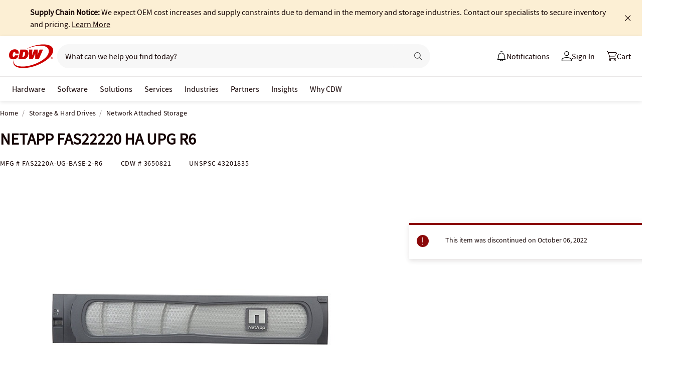

--- FILE ---
content_type: text/html; charset=utf-8
request_url: https://www.cdw.com/product/netapp-fas22220-ha-upg-r6/3650821
body_size: 8523
content:

<!DOCTYPE html>
<html lang="en">
<head>
    <meta content="text/html; charset=utf-8" http-equiv="Content-Type" />
    <meta name="viewport" content="width=device-width, initial-scale=1.0">
    <meta http-equiv="X-UA-Compatible" content="IE=edge">
<!-- SVG favicon - The most versatile modern solution -->
<link rel="icon" type="image/svg+xml" href="/assets/1.0/dist/images/cdw-logo-vector-512x512-favicon.svg">
<!-- Fallback PNG favicon for older browsers -->
<link rel="icon" type="image/png" sizes="32x32" href="/assets/1.0/dist/images/cdw-logo-32x32-favicon.png">
<!-- Apple Touch Icon - single size covers all modern iOS devices -->
<link rel="apple-touch-icon" href="/assets/1.0/dist/images/cdw-logo-180x180-favicon.png">

<meta name="msapplication-TileColor" content="#ffffff">

    <link rel="dns-prefetch" href="//webobjects2.cdw.com"/>
<link rel="dns-prefetch" href="//img.cdw.com"/>
<link rel="dns-prefetch" href="//nexus.ensighten.com"/>
<link rel="dns-prefetch" href="//media.richrelevance.com"/>
<link rel="dns-prefetch" href="//activate.cdw.com"/>
<link rel="dns-prefetch" href="//smetrics.cdw.com"/>
<link rel="dns-prefetch" href="//c.go-mpulse.net"/>
<link rel="dns-prefetch" href="//s.go-mpulse.net"/>
<link rel="dns-prefetch" href="//recs.richrelevance.com"/>

    <link rel="preconnect" href="//webobjects2.cdw.com"/>
<link rel="preconnect" href="//img.cdw.com"/>
<link rel="preconnect" href="//nexus.ensighten.com"/>
<link rel="preconnect" href="//media.richrelevance.com"/>
<link rel="preconnect" href="//activate.cdw.com"/>
<link rel="preconnect" href="//smetrics.cdw.com"/>
<link rel="preconnect" href="//c.go-mpulse.net"/>
<link rel="preconnect" href="//s.go-mpulse.net"/>
<link rel="preconnect" href="//recs.richrelevance.com"/>

    
    <title>NETAPP FAS22220 HA UPG R6 - FAS2220A-UG-BASE-2-R6 - Network Attached Storage - CDW.com</title>
    
    <meta name="robots" content="noindex,nofollow" />
<meta name="keywords" content="" />
<meta name="description" content=""/>
<meta property="og:image" content="https://webobjects2.cdw.com/is/image/CDW/3650821?$product_minithumb$" />
<meta property="og:title" content="NETAPP FAS22220 HA UPG R6 - FAS2220A-UG-BASE-2-R6 - Network Attached Storage - CDW.com" />
<meta property="og:description" content="Buy a NETAPP FAS22220 HA UPG R6 at CDW.com" />
<meta property="og:url" content="https://www.cdw.com/product/netapp-fas22220-ha-upg-r6/3650821" />
<meta property="og:site_name" content="CDW.com" />
<meta name="twitterhandle" content="CDWCorp" />

    <script type="text/javascript" src="https://www.cdw.com/resources/777948609e5cb6ee176565d873d32e8a25a82644ec486" async ></script><script>
// akam-sw.js install script version 1.3.6
"serviceWorker"in navigator&&"find"in[]&&function(){var e=new Promise(function(e){"complete"===document.readyState||!1?e():(window.addEventListener("load",function(){e()}),setTimeout(function(){"complete"!==document.readyState&&e()},1e4))}),n=window.akamServiceWorkerInvoked,r="1.3.6";if(n)aka3pmLog("akam-setup already invoked");else{window.akamServiceWorkerInvoked=!0,window.aka3pmLog=function(){window.akamServiceWorkerDebug&&console.log.apply(console,arguments)};function o(e){(window.BOOMR_mq=window.BOOMR_mq||[]).push(["addVar",{"sm.sw.s":e,"sm.sw.v":r}])}var i="/akam-sw.js",a=new Map;navigator.serviceWorker.addEventListener("message",function(e){var n,r,o=e.data;if(o.isAka3pm)if(o.command){var i=(n=o.command,(r=a.get(n))&&r.length>0?r.shift():null);i&&i(e.data.response)}else if(o.commandToClient)switch(o.commandToClient){case"enableDebug":window.akamServiceWorkerDebug||(window.akamServiceWorkerDebug=!0,aka3pmLog("Setup script debug enabled via service worker message"),v());break;case"boomerangMQ":o.payload&&(window.BOOMR_mq=window.BOOMR_mq||[]).push(o.payload)}aka3pmLog("akam-sw message: "+JSON.stringify(e.data))});var t=function(e){return new Promise(function(n){var r,o;r=e.command,o=n,a.has(r)||a.set(r,[]),a.get(r).push(o),navigator.serviceWorker.controller&&(e.isAka3pm=!0,navigator.serviceWorker.controller.postMessage(e))})},c=function(e){return t({command:"navTiming",navTiming:e})},s=null,m={},d=function(){var e=i;return s&&(e+="?othersw="+encodeURIComponent(s)),function(e,n){return new Promise(function(r,i){aka3pmLog("Registering service worker with URL: "+e),navigator.serviceWorker.register(e,n).then(function(e){aka3pmLog("ServiceWorker registration successful with scope: ",e.scope),r(e),o(1)}).catch(function(e){aka3pmLog("ServiceWorker registration failed: ",e),o(0),i(e)})})}(e,m)},g=navigator.serviceWorker.__proto__.register;if(navigator.serviceWorker.__proto__.register=function(n,r){return n.includes(i)?g.call(this,n,r):(aka3pmLog("Overriding registration of service worker for: "+n),s=new URL(n,window.location.href),m=r,navigator.serviceWorker.controller?new Promise(function(n,r){var o=navigator.serviceWorker.controller.scriptURL;if(o.includes(i)){var a=encodeURIComponent(s);o.includes(a)?(aka3pmLog("Cancelling registration as we already integrate other SW: "+s),navigator.serviceWorker.getRegistration().then(function(e){n(e)})):e.then(function(){aka3pmLog("Unregistering existing 3pm service worker"),navigator.serviceWorker.getRegistration().then(function(e){e.unregister().then(function(){return d()}).then(function(e){n(e)}).catch(function(e){r(e)})})})}else aka3pmLog("Cancelling registration as we already have akam-sw.js installed"),navigator.serviceWorker.getRegistration().then(function(e){n(e)})}):g.call(this,n,r))},navigator.serviceWorker.controller){var u=navigator.serviceWorker.controller.scriptURL;u.includes("/akam-sw.js")||u.includes("/akam-sw-preprod.js")||u.includes("/threepm-sw.js")||(aka3pmLog("Detected existing service worker. Removing and re-adding inside akam-sw.js"),s=new URL(u,window.location.href),e.then(function(){navigator.serviceWorker.getRegistration().then(function(e){m={scope:e.scope},e.unregister(),d()})}))}else e.then(function(){window.akamServiceWorkerPreprod&&(i="/akam-sw-preprod.js"),d()});if(window.performance){var w=window.performance.timing,l=w.responseEnd-w.responseStart;c(l)}e.then(function(){t({command:"pageLoad"})});var k=!1;function v(){window.akamServiceWorkerDebug&&!k&&(k=!0,aka3pmLog("Initializing debug functions at window scope"),window.aka3pmInjectSwPolicy=function(e){return t({command:"updatePolicy",policy:e})},window.aka3pmDisableInjectedPolicy=function(){return t({command:"disableInjectedPolicy"})},window.aka3pmDeleteInjectedPolicy=function(){return t({command:"deleteInjectedPolicy"})},window.aka3pmGetStateAsync=function(){return t({command:"getState"})},window.aka3pmDumpState=function(){aka3pmGetStateAsync().then(function(e){aka3pmLog(JSON.stringify(e,null,"\t"))})},window.aka3pmInjectTiming=function(e){return c(e)},window.aka3pmUpdatePolicyFromNetwork=function(){return t({command:"pullPolicyFromNetwork"})})}v()}}();</script>
<script>var cdwTagManagementData = {};window.cdwTagManagementData = {'page_design':'A','page_name':'NETAPP FAS22220 HA UPG R6','page_type':'PRODUCT_R12','page_url':'/product/netapp-fas22220-ha-upg-r6/3650821','product_category':'Storage & Hard Drives','product_id':'3650821','product_name':'NETAPP FAS22220 HA UPG R6','product_price':'0','product_sales_attr':'PRODUCT_R12','product_image':'https://webobjects2.cdw.com/is/image/CDW/3650821?$400x350$','voucher_code':'5','drop_ship_flag':'2','login_status':'False','product_stock_status':'Discontinued','product_type_code':'E','product_class_code':'SS','product_group_majorcode':'R12','product_age':'3964 days','site_name':'cdw','webclasscode_level1':'K','webclasscode_level1name':'Storage & Hard Drives','webclasscode_level2':'KD','webclasscode_level2name':'Network Attached Storage','extranet':'true','device_type':'desktop','product_brand_code':'NAP','product_brand_name':'NetApp','product_root_brand_name':'NetApp','product_offer_flag':'False','product_has_review':'True','total_review_count':'93','average_overall_rating':'4.6','is_bot':'true','strike_through_pricing':'False','product_family_builder':'no'};</script>
    
                <script src="//cdn.optimizely.com/public/220146585/s/cdw_product_page.js"></script>
                <script type="text/javascript">
                   window['optimizely'] = window['optimizely'] || [];
                   window.optimizely.push(['setDimensionValue', '2069240888', '1F378987N06']);
                </script>
    
    <link href="/header/1.30/dist/styles/a/globalheader.css" rel="stylesheet" type="text/css"/>
    
    <link href="/product/8.128/dist/styles/a/product.css" rel="stylesheet" type="text/css">
    <script>
        window.ensCustomEventProcessor = {
            create: function (e, n) {
                if (window.utag) {
                    window.utag_evt = JSON.parse(JSON.stringify(n));
                    window.evtData = n;
                    window.utag_evt.tealium_event = e;
                    window.utag.link(window.utag_evt);
                }

                return;
            }
        }

        Object.defineProperty(window, 'ensCustomEvent', {
            get() { return window.ensCustomEventProcessor; },
            set() { }
        });
    </script>
    
        <link rel="alternate" media="only screen and (max-width: 640px)" href="https://m.cdw.com/product/netapp-fas22220-ha-upg-r6/3650821" />
            
    <script type="text/javascript" async src="//tags.tiqcdn.com/utag/cdw/main/prod/utag.js"></script>
    
    

<script>(window.BOOMR_mq=window.BOOMR_mq||[]).push(["addVar",{"rua.upush":"false","rua.cpush":"true","rua.upre":"false","rua.cpre":"false","rua.uprl":"false","rua.cprl":"false","rua.cprf":"false","rua.trans":"SJ-ae2da02c-e6d1-4701-88c6-3bba9b77177e","rua.cook":"false","rua.ims":"false","rua.ufprl":"false","rua.cfprl":"false","rua.isuxp":"false","rua.texp":"norulematch","rua.ceh":"false","rua.ueh":"false","rua.ieh.st":"0"}]);</script>
                              <script>!function(a){var e="https://s.go-mpulse.net/boomerang/",t="addEventListener";if("False"=="True")a.BOOMR_config=a.BOOMR_config||{},a.BOOMR_config.PageParams=a.BOOMR_config.PageParams||{},a.BOOMR_config.PageParams.pci=!0,e="https://s2.go-mpulse.net/boomerang/";if(window.BOOMR_API_key="ACJHS-A47P9-6ACVK-6JVW4-CLEFX",function(){function n(e){a.BOOMR_onload=e&&e.timeStamp||(new Date).getTime()}if(!a.BOOMR||!a.BOOMR.version&&!a.BOOMR.snippetExecuted){a.BOOMR=a.BOOMR||{},a.BOOMR.snippetExecuted=!0;var i,_,o,r=document.createElement("iframe");if(a[t])a[t]("load",n,!1);else if(a.attachEvent)a.attachEvent("onload",n);r.src="javascript:void(0)",r.title="",r.role="presentation",(r.frameElement||r).style.cssText="width:0;height:0;border:0;display:none;",o=document.getElementsByTagName("script")[0],o.parentNode.insertBefore(r,o);try{_=r.contentWindow.document}catch(O){i=document.domain,r.src="javascript:var d=document.open();d.domain='"+i+"';void(0);",_=r.contentWindow.document}_.open()._l=function(){var a=this.createElement("script");if(i)this.domain=i;a.id="boomr-if-as",a.src=e+"ACJHS-A47P9-6ACVK-6JVW4-CLEFX",BOOMR_lstart=(new Date).getTime(),this.body.appendChild(a)},_.write("<bo"+'dy onload="document._l();">'),_.close()}}(),"".length>0)if(a&&"performance"in a&&a.performance&&"function"==typeof a.performance.setResourceTimingBufferSize)a.performance.setResourceTimingBufferSize();!function(){if(BOOMR=a.BOOMR||{},BOOMR.plugins=BOOMR.plugins||{},!BOOMR.plugins.AK){var e="true"=="true"?1:0,t="",n="gqhbk5axblfpm2lnls6a-f-af0b542a0-clientnsv4-s.akamaihd.net",i="false"=="true"?2:1,_={"ak.v":"39","ak.cp":"222114","ak.ai":parseInt("274329",10),"ak.ol":"0","ak.cr":8,"ak.ipv":4,"ak.proto":"h2","ak.rid":"363471a","ak.r":44093,"ak.a2":e,"ak.m":"a","ak.n":"essl","ak.bpcip":"52.14.21.0","ak.cport":55706,"ak.gh":"23.33.28.149","ak.quicv":"","ak.tlsv":"tls1.3","ak.0rtt":"","ak.0rtt.ed":"","ak.csrc":"-","ak.acc":"","ak.t":"1768774844","ak.ak":"hOBiQwZUYzCg5VSAfCLimQ==xbvozT19fxDV+y5SBFvnZR5MrL2l2u41smaFTZJoCizpgCQjpGfrQVuT+QeqUiHGt4Vo0hLAxdjFrp5zhDIVLpHP0Kiv7qSmbNsx7NPVSsODs57zrOmM+e2ngsEfnPk1sRvSPnpsaRKL6U8a2Ryp6mQBu4syZn7dkFCVEn/IJlo5fPKDnR0M348863p+6CCDcz+eFOs/pqD96jsR/oXWu1g2YNdshXS8ivqo+99AwX7tOZGX/QttmWb1u6KYv5MqfjNJMHNb1SJMUQ6MnQ8++90evcWzEhoHwy/OWSaFev0DzXUyO4nISCrCqK3Jb6VySi19bOgulFV9jVWFgQ9kyCX7FpOeSdvC2HI0XR5+AYCIqPRkAptA5eRgcvvGSDcyvsu/5LHy9SWhGoi/mCxvKpcYOWt/EfcT6jNRckyoets=","ak.pv":"517","ak.dpoabenc":"","ak.tf":i};if(""!==t)_["ak.ruds"]=t;var o={i:!1,av:function(e){var t="http.initiator";if(e&&(!e[t]||"spa_hard"===e[t]))_["ak.feo"]=void 0!==a.aFeoApplied?1:0,BOOMR.addVar(_)},rv:function(){var a=["ak.bpcip","ak.cport","ak.cr","ak.csrc","ak.gh","ak.ipv","ak.m","ak.n","ak.ol","ak.proto","ak.quicv","ak.tlsv","ak.0rtt","ak.0rtt.ed","ak.r","ak.acc","ak.t","ak.tf"];BOOMR.removeVar(a)}};BOOMR.plugins.AK={akVars:_,akDNSPreFetchDomain:n,init:function(){if(!o.i){var a=BOOMR.subscribe;a("before_beacon",o.av,null,null),a("onbeacon",o.rv,null,null),o.i=!0}return this},is_complete:function(){return!0}}}}()}(window);</script></head>
<body id="GlobalBody" itemscope itemtype="http://schema.org/WebPage">
    <a href="#main" class="skip-to-content">Skip to Main Content</a>
    


<script type="text/javascript">
	var CdwCms = {
		"settings": {
            "designVersion": 'A',
            "enableCookieBanner": 'True',
            "isRubiEnabled": 'True'
		}
	};
</script>


<div id="gh-butter-bar">
</div>
<div id="gh-header-contain" class="">
    <header id="gh-header">
        <div id="gh-header-fixed">
            <section id="gh-header-upper">
                <section id="gh-header-left">
                    <a href="/" aria-label="CDW logo - Link to homepage"><img id="gh-header-logo" alt="CDW Logo" aria-label="CDW Logo" src="https://webobjects2.cdw.com/is/content/CDW/cdw/logos/company-logos-c-d/cdw_corporate-logos/cdw/cdw-logo-no-tag.svg" onclick="CdwTagMan.createPromotionTag('Global Navigation', 'Header-Logo');" class="refresh" /></a>
                    <section id="gh-search-bar">
                        

<form id="gh-header-search-form" role="search">
    <div id="main-search">
        <input id="search-input"
               type="text"
               placeholder="What can we help you find today?"
               class="search-input"
               data-rrapiidentifier="rrc"
               data-disabletypeahead="False"
               data-enableFusion="False"
               data-enableFusionTypeahead="False"
               autocomplete="off"
               role="combobox"
               aria-label="What can we help you find today? -Search input field | Results will show after 3 characters"
               aria-haspopup="true"
               aria-expanded="false"
			   onclick="CdwTagMan.createPromotionTag('Global Navigation', 'Search Bar');" />
        <button type="button" id="gh-header-search-form-x"
                tabindex="0"
             aria-label="Clear search input"
             style="display: none;"></button>
        <div id="divider"></div>
        <button type="submit" id="gh-header-button-search" aria-label="Search button" tabindex="0" class="default"></button>
        <button id="cancel-btn" class="cancel-btn" alt="Cancel Search Button" aria-label="Cancel Search Button">Cancel</button>
    </div>
</form>
 
                    </section>
                </section>
                <section id="gh-header-right">
                    

    <section class="gh-notifications">
        <a role="menu" id="gh-notifications-button">
            <i role="menuitem" class="gh-notifications-icon" aria-labelledby="gh-notifications-button"></i>
            <span role="menuitem" class="gh-notifications-title">Notifications</span>
        </a>
        <div class="gh-notifications-list">
            <div class="header">
                <div class="title">Notifications</div>
            </div>
            <div class="messages">
            </div>
        </div>
    </section>

                    <section id="gh-account-center-menu">
                        



<section id="gh-sign-in-contain">
    <div id="gh-sign-in-cta" role="menu" aria-expanded="false" aria-label="signin">
        <i id="gh-triangle" aria-labelledby="gh-sign-in-cta" role="menuitem"></i><span role="menuitem">Sign In</span>
    </div>
    <div id="gh-sign-in-flyout">
        <div id="gh-sign-in-flyout-top-triangle"></div>
        <section id="top-section" class="gh-signin-top-section">
            <div id="gh-signin-npid-top-content"></div>
        </section>
        <section id="bottom-section">
            <div id="gh-signin-npid-bottom-content"></div>
        </section>
    </div>
</section>

<script>
    // for debugging purpose, because appsettings cache always hardly erased
    window.ShowLoginBubble = true;
</script>

<input type="hidden" ID="free-shipping-product-cart-indicator" />

                    </section>
                    <section id="gh-cart" class="js-gh-cart-link-contain">
                        <div id="gh-cart-link-inner">
                            <div id="button-cart-list" class="js-button-cart-list">
                                <a id="button-cart" href="/cart" onclick="CdwTagMan.createPromotionTag('Global Navigation', 'Cart');">
                                    <i id="gh-cart-cta" class="js-gh-cart-cta"></i>
                                    <span id="gh-cart-count"></span>
                                    <span id="gh-cart-title">Cart</span>
                                </a>
                            </div>
                        </div>
                    </section>
                </section>
            </section>
            <div class="login-flyout">
                    <div id='gh-bubble-npid-content'>
                </div>
            </div>
            <nav id="gh-header-lower" class="main-menu">
                    <ul class="menu-list-l1">
                        <li id="gh-nav-li-hardware-corp" class="-l1"><a href="/content/cdw/en/terms-conditions/site-map.html" tabindex="0">Hardware</a></li>
                        <li id="gh-nav-li-software-corp" class="-l1"><a href="/category/software/?w=F" tabindex="0">Software</a></li>
                        <li id="gh-nav-li-it-solutions-corp" class="-l1"><a href="/content/cdw/en/solutions.html" tabindex="0"> Solutions</a></li>
                        <li id="gh-nav-li-services-corp" class="-l1"><a href="/content/cdw/en/services/amplified-services.html" tabindex="0">Services</a></li>
                        <li id="gh-nav-li-Industries-corp" class="-l1"><a href="/content/cdw/en/Industries.html" tabindex="0">Industries</a></li>
                        <li id="gh-nav-li-brands-corp" class="-l1"><a href="/content/cdw/en/brand.html" tabindex="0">Partners</a></li>
                        <li id="gh-nav-li-tech-library-corp" class="-l1"><a href="/content/cdw/en/research-hub.html" tabindex="0">Insights</a></li>
                        <li id="gh-nav-li-why-cdw-corp" class="-l1"><a href="/content/cdw/en/Why-cdw.html" tabindex="0"> Why CDW</a></li>
                    </ul>
            </nav>
        </div>
    </header>
</div>

<script>
    // for debugging purpose, because appsettings cache always hardly erased
    window.NotificationButtonEnabled = true;
</script>

    <main id="main">
        <div class="container">
            

            







<input id="AnonymousZipCode" name="AnonymousZipCode" type="hidden" value="zip=43085+43201-43207+43209-43224+43226-43232+43234-43236+43240+43251+43260+43266+43268+43270-43272+43279+43287+43291" />


<div itemscope itemtype="https://schema.org/Product" class="productDetailWrapper end-zoom vertical-by-stack" data-page-type="Product Pages">
<div class="header-vertical-stack-wrapper product-header ">
    <div class="header-vertical-stack-container container">


    <nav class="product-breadcrumb" aria-label="breadcrumbs">
            <ul class="breadcrumbs" itemscope itemtype="https://schema.org/BreadcrumbList">
                <li itemprop="itemListElement" itemscope itemtype="https://schema.org/ListItem">
                    <a href="/" title="Home" itemprop="item"><span itemprop="name">Home</span></a>
                    <meta itemprop="position" content="1" />
                </li>
                    <li itemprop="itemListElement" itemscope itemtype="https://schema.org/ListItem">
                        <a href="/search/storage-hard-drives/?w=K" title="Storage &amp; Hard Drives" itemprop="item"><span itemprop="name">Storage &amp; Hard Drives</span></a>
                        <meta itemprop="position" content="2" />
                    </li>
                <li itemprop="itemListElement" itemscope itemtype="https://schema.org/ListItem">
                    <a aria-current="location" href="/search/storage-hard-drives/network-attached-storage/?w=KD" title="Network Attached Storage" itemprop="item"><span itemprop="name">Network Attached Storage</span></a>
                    <meta itemprop="position" content="2" />
                </li>
            </ul>

    </nav>

        <div class="header-main-info">
            <div class="header-left-info">
                <a href="/" aria-label="Link to homepage">
                            <img alt="CDW Logo"
                                 aria-label="CDW Logo"
                                 src="//webobjects2.cdw.com/is/image/CDW/cdw23-logo-no-tag-88x48?$transparent$"/>
                </a>
                <h1 id="primaryProductNameStickyHeader" class="-bold" itemprop="name">NETAPP FAS22220 HA UPG R6</h1>
            </div>

            <div class="header-right-info">
                <div class="header-add-to-cart-wrapper">
                    <div class="price-outer-wrapper">
                    </div>

                    <div class="add-to-cart-container" data-product-code="3650821">
                    </div>
                </div>
            </div>
        </div>
        <div class="primary-product-part-numbers">
            <span class="part-number">Mfg # <span class="mpn" itemprop="mpn">FAS2220A-UG-BASE-2-R6</span></span>
            <span class="part-number">CDW # <span class="edc" itemprop="sku">3650821</span></span>
            <span class="unpc-wrapper"><span class="part-number-divider"> | </span><span class="part-number">UNSPSC <span itemprop="gtin8"> 43201835 </span></span></span>
        </div>
    </div>
</div>

    <div class="productTop container ">




        
    </div>

    <div class="container">
        <div class="productMain">
            <div class="productLeft vertical-by-stack">


    <div class="main-badge-container" id="main-badge-container">
        <div class="bestSoldBadge" data-productcode="3650821"></div>
    </div>





    <div id="mainProductGallery" class="image-gallery" data-edc="3650821">
    <div class="image-gallery-wrapper">
        <div class="main-media">
            <div class="main-image" data-edc="3650821" tabindex="0">
                    <img itemprop="image" src="https://webobjects2.cdw.com/is/image/CDW/3650821?$product-detail$" alt="NETAPP FAS22220 HA UPG R6" onclick ="CdwTagMan.createElementPageTag('Product Pages','Main Image Clicked');" />
            </div>
            <div class="main-video"></div>
        </div>

            <div class="thumbnails-wrapper product-thumbnails-wrapper">
                <div class="thumbnails js-thumbnails-img"></div>
                <div class="thumbnails js-thumbnails-video"></div>
            </div>
        </div>
        </div>
        <div class="main-features">
        </div>
        <div class="product-overview-container">
            <div class="manufacture-logo">
                
            </div>
            <h2 class="section-header">Know your gear</h2>
            <div class="market-text">

            </div>
        </div>
<div id="image-gallery-modal" class="modal">
    <div class="content -loading">
    </div>
</div>


            </div>

            <div class="productRight vertical-by-stack">


    <div class="right-rail-vertical-stack">

        

        <form method="post" action="/cart/addtocart" data-addtocartasync="/cart/addtocartasync/" data-basicaddtocart="false" class="inline addToCartForm addToCartProduct">
            


            <div class="lease-price-wrapper">
            </div>
                <div id="PrimaryProductReviewSummary" class="product-reviews">
                    <div id="BVRRSummaryContainer" class=""></div>
                </div>
                        <div class="quantity-availability-wrapper">
                            </div>

            






            
<input type="hidden" id="hdnAddOnItems" />
<div class="product-placement" data-placement="item_page.json_rr_right_rail" data-template="warranty"></div><div class="discontinued-product-message">
    <div class="notification-bar -error">
            <p class="discontinued-date-status">This item was discontinued on October 06, 2022</p>

        
    </div>
</div>




        <div class="addtocart-container" data-product-code="3650821">


            <input id="StickyHeaderProductCode" name="CartItems[0].Product.ProductCode" type="hidden" value="3650821" />
            <input id="StickyHeaderStockStatus" name="CartItems[0].ProductInventory.InventoryAvailability" type="hidden" value="4-6+ Weeks" />
            <input id="ProductContext_SubscriptionShoppingType" name="ProductContext.SubscriptionShoppingType" type="hidden" value="GetEstimate" />
            <input cart-shipping-status-message="" id="CartItems_0__ProductInventory_ShippingStatusMessage" name="CartItems[0].ProductInventory.ShippingStatusMessage" type="hidden" value="Expected in-stock date for this item is between 4-6 weeks. Item will ship once it is in stock." />
            <input id="CartItems_0__ProductInventory_Source" name="CartItems[0].ProductInventory.Source" type="hidden" value="Product" />
            <input cart-shipping-zip-code="" id="CartItems_0__ProductInventory_ZipCode" name="CartItems[0].ProductInventory.ZipCode" type="hidden" value="" />

            <input disabled="true" id="WarrantyProductCode" name="CartItems[1].Product.ProductCode" type="hidden" value="" />
            <input disabled="true" id="WarrantyQuantity" name="CartItems[1].Quantity" type="hidden" value="1" />
            <input id="EnableNewAddToCart" name="Model.EnableNewAddToCart" type="hidden" value="True" />
            <input id="IsEproUser" name="Model.IsEproUser" type="hidden" value="False" />
            <input id="EnableNewInventory" name="Model.EnableNewInventory" type="hidden" value="True" />
            <input id="DisableWarranties" name="DisableWarranties" type="hidden" value="false" />
            <input id="DisableAccessories" name="DisableAccessories" type="hidden" value="false" />
            <input id="DisableAlgonomy" name="DisableAlgonomy" type="hidden" value="false" />
        </div>

            <div><input name="__RequestVerificationToken" type="hidden" value="rvNPFWHtpyEBTXBLy8yv7PYmg2MxltL3hv5fe1rXAuQhcp-Fm8lvgG8dQzPAstRMNa07ba3-Kjg86lptkXui4Ucqxqw1" /></div>
        </form>
        <div class="additional-info">
                <div class="compare-tray-wrapper"></div>
                <div>
                </div>
            </div>
<div class="right-rail-callout-wrapper">
    <h2 class="callout-section-title -bold">Enhance your purchase</h2>
    <div id="warranties-attach"></div>
    <div class="right-rail-callout-content">
        <div class="accessories-callout"></div>
        <div class="warranties-callout"></div>
        <div class="services-callout"></div>
    </div>
</div>                    <div id="discontinued-similar-item-container"></div>
    </div>

            </div>

            <div class="more-info-container" id="#PO"></div>
        </div>
    </div>

    <div>
        <input type="hidden" id="_hfRRContext" data-api-key="c1b6edde3bea10a0" data-Base-Url="//recs.richrelevance.com/rrserver/api/rrPlatform/recsForPlacements" data-Recommended-EDC="3650821" data-Tracking-Session-Id="" data-Tracking-User-Id="" data-Brand="NetApp" data-CategoryId="" data-categoryName="" data-ItemId="3650821" data-RecoType="RP" data-cm_sp="Product-_-Session" data-ProgramIdentifier="3" data-load-init="true"data-product-code="3650821"data-placements="item_page.bt_rr1|item_page.compare_rr1|item_page.json_rr3|item_page.json_rr4|item_page.m_rr1"/> 
    </div>

    <div class="product-placement container" data-placement="item_page.json_oos"></div>

    
    <div id="pdp_rr3_productplacement" class="product-placement container" data-placement="item_page.json_rr3"></div>
    <div id="discontinued-similar-item-container"></div>
    <div class="product-placement container" data-placement="item_page.json_oos"></div>

    <input type="hidden" id="_hfPageContext"
           data-experience-api-url="https://dc-origin.cdw.com/ecomm/web/v1/products-web-experience/_gql"
           data-stockstatus="4-6+ Weeks"
           data-productcode="3650821" 
           data-lineupname="lineup5" 
           data-isclosedLoop="False" 
           data-manufactureCode="NAP" 
           data-isknownuser="false" data-manufactureName="NetApp" 
           data-rootmanufactureCode="NAP" 
           data-IsEpro="false" data-IsSubscription="false" data-usingCategorizedAccessories="true"
           data-showminicompare="false" data-webClassCode="KD" 
           data-isDiscontinued="true" data-isVerticalStack="true" data-isconfirmationsheetenabled="false" data-recaptchav2sitekey="6LdwtdoZAAAAAHem_ENNOG8FVh3dC_3BbVQ0fSg6"/>

    

    <div class="open-page-content">
        <section id="TS"></section>
            <div id="MC" class="container" data-placement="item_page.compare_rr1"></div>
            <section id="AA" class="container"></section>
            <section id="WAR" class="container"></section>
            <section id="SER" class="container"></section>
            <section id="REB" class="container"></section>
        <section id="URV" data-producttype="E" class="container"></section>
    </div>

    <div id="product-review-seo"></div>

    
    <div id="pdp_rr4_productplacement" class="product-placement container" data-placement="item_page.json_rr4"></div>
    <div class="product-placement container" data-placement="item_page.json_oos_2"></div>
    <div id="rvplaceholder"></div>
</div>
<div id="backToTopWrapper"></div>



<div id="CartConfirmationModal"></div>
<div id="quick-view-modal" class="modal">
    <div class="content -loading">
    </div>
    <a href="#" class="ico-x"></a>
</div>

<ui-attach-sheet
    id="attach-sheet"
    product-code=""
    product-price-key=""
    product-quantity=""
    additional-product-codes=""
    additional-product-price-key=""
    additional-product-quantity=""
    request-verification-token=""
    api-url="https://dc-origin.cdw.com/ecomm/web/v1/products-web-experience"
    add-to-cart-async-api-url="/api/cart/1/data/addtocart">
</ui-attach-sheet>


        </div>
    </main>
    
<footer>
    <section id="gh-footer-upper"></section>
    

<section id="gh-subfooter">
    <section id="gh-subfooter-links">
        <div class="link-row">
            <a href="/content/cdw/en/terms-conditions/site-map.html" onclick="CdwTagMan.createPromotionTag('Global Navigation', 'Global Footer - Site Map')">Site Map</a>
            <a href="/content/cdw/en/terms-conditions/privacy-notice.html" onclick="CdwTagMan.createPromotionTag('Global Navigation', 'Global Footer - Privacy Notice')">Privacy Notice</a>
            <a href="/content/cdw/en/terms-conditions/privacy-notice/cookie-notice.html" onclick="CdwTagMan.createPromotionTag('Global Navigation', 'Global Footer - Cookie Notice')">Cookie Notice</a>
            <a href="/content/cdw/en/terms-conditions.html" onclick="CdwTagMan.createPromotionTag('Global Navigation', 'Global Footer - Terms and Conditions')">Terms and Conditions</a>
        </div>
        <p>
            Copyright © 2007 - 2026 CDW. All Rights Reserved. CDW®, CDW•G® and PEOPLE WHO GET IT® are registered trademarks of CDW LLC. All other trademarks and registered trademarks are the sole property of their respective owners.
        </p>
        <div class="link-row">
            <a href="/content/cdw/en/terms-conditions/privacy-notice/do-not-sell-share-my-personal-information.html" onclick="CdwTagMan.createPromotionTag('Global Navigation', 'Global Footer - Do Not Sell or Share')">Do Not Sell or Share My Personal Information</a>
        </div>
                    <div class="link-row" id="cookie-link">
                <a id="cookie-settings-link" style="cursor: pointer;" tabindex="0">Cookie Settings</a>
            </div>
            <script>
                document.getElementById('cookie-settings-link').addEventListener('click', function () {
                    OneTrust.ToggleInfoDisplay();
                    CdwTagMan.createPromotionTag('Global Navigation', 'Global Footer - Cookie Settings');
                    var acceptAllButton = document.getElementById('accept-recommended-btn-handler');
                    var buttonContainer = document.querySelector('.ot-btn-container');
                    var refuseAllButton = document.querySelector('.ot-pc-refuse-all-handler');
                    if (acceptAllButton && buttonContainer && refuseAllButton) {
                        buttonContainer.insertBefore(acceptAllButton, refuseAllButton);
                        acceptAllButton.style.display = 'inline-block';
                        document.querySelectorAll('.ot-btn-container button').forEach(function (button) {
                            button.style.width = 'unset';
                        });
                    }
                });
            </script>

    </section>

</section>

</footer>



<div class="print-footer">
    <div class="container">
        <p>This page was printed on 1/18/2026 4:20:44 PM.</p>
    </div>
</div>


    
    

    <script async defer src="//media.richrelevance.com/rrserver/js/1.2/p13n.js"></script>
    
    <script src="/header/1.30/dist/scripts/a/globalheader.js"></script>
    
    
    <script async src="/product/8.128/dist/scripts/a/productSignals.js"></script>
    <script src="/product/8.128/dist/scripts/a/product.js"></script>
    
</body>
</html>

--- FILE ---
content_type: text/html;charset=utf-8
request_url: https://www.cdw.com/content/cdw/en/caas/global-footer-a.caas.html
body_size: 2070
content:



<script>
// akam-sw.js install script version 1.3.6
"serviceWorker"in navigator&&"find"in[]&&function(){var e=new Promise(function(e){"complete"===document.readyState||!1?e():(window.addEventListener("load",function(){e()}),setTimeout(function(){"complete"!==document.readyState&&e()},1e4))}),n=window.akamServiceWorkerInvoked,r="1.3.6";if(n)aka3pmLog("akam-setup already invoked");else{window.akamServiceWorkerInvoked=!0,window.aka3pmLog=function(){window.akamServiceWorkerDebug&&console.log.apply(console,arguments)};function o(e){(window.BOOMR_mq=window.BOOMR_mq||[]).push(["addVar",{"sm.sw.s":e,"sm.sw.v":r}])}var i="/akam-sw.js",a=new Map;navigator.serviceWorker.addEventListener("message",function(e){var n,r,o=e.data;if(o.isAka3pm)if(o.command){var i=(n=o.command,(r=a.get(n))&&r.length>0?r.shift():null);i&&i(e.data.response)}else if(o.commandToClient)switch(o.commandToClient){case"enableDebug":window.akamServiceWorkerDebug||(window.akamServiceWorkerDebug=!0,aka3pmLog("Setup script debug enabled via service worker message"),v());break;case"boomerangMQ":o.payload&&(window.BOOMR_mq=window.BOOMR_mq||[]).push(o.payload)}aka3pmLog("akam-sw message: "+JSON.stringify(e.data))});var t=function(e){return new Promise(function(n){var r,o;r=e.command,o=n,a.has(r)||a.set(r,[]),a.get(r).push(o),navigator.serviceWorker.controller&&(e.isAka3pm=!0,navigator.serviceWorker.controller.postMessage(e))})},c=function(e){return t({command:"navTiming",navTiming:e})},s=null,m={},d=function(){var e=i;return s&&(e+="?othersw="+encodeURIComponent(s)),function(e,n){return new Promise(function(r,i){aka3pmLog("Registering service worker with URL: "+e),navigator.serviceWorker.register(e,n).then(function(e){aka3pmLog("ServiceWorker registration successful with scope: ",e.scope),r(e),o(1)}).catch(function(e){aka3pmLog("ServiceWorker registration failed: ",e),o(0),i(e)})})}(e,m)},g=navigator.serviceWorker.__proto__.register;if(navigator.serviceWorker.__proto__.register=function(n,r){return n.includes(i)?g.call(this,n,r):(aka3pmLog("Overriding registration of service worker for: "+n),s=new URL(n,window.location.href),m=r,navigator.serviceWorker.controller?new Promise(function(n,r){var o=navigator.serviceWorker.controller.scriptURL;if(o.includes(i)){var a=encodeURIComponent(s);o.includes(a)?(aka3pmLog("Cancelling registration as we already integrate other SW: "+s),navigator.serviceWorker.getRegistration().then(function(e){n(e)})):e.then(function(){aka3pmLog("Unregistering existing 3pm service worker"),navigator.serviceWorker.getRegistration().then(function(e){e.unregister().then(function(){return d()}).then(function(e){n(e)}).catch(function(e){r(e)})})})}else aka3pmLog("Cancelling registration as we already have akam-sw.js installed"),navigator.serviceWorker.getRegistration().then(function(e){n(e)})}):g.call(this,n,r))},navigator.serviceWorker.controller){var u=navigator.serviceWorker.controller.scriptURL;u.includes("/akam-sw.js")||u.includes("/akam-sw-preprod.js")||u.includes("/threepm-sw.js")||(aka3pmLog("Detected existing service worker. Removing and re-adding inside akam-sw.js"),s=new URL(u,window.location.href),e.then(function(){navigator.serviceWorker.getRegistration().then(function(e){m={scope:e.scope},e.unregister(),d()})}))}else e.then(function(){window.akamServiceWorkerPreprod&&(i="/akam-sw-preprod.js"),d()});if(window.performance){var w=window.performance.timing,l=w.responseEnd-w.responseStart;c(l)}e.then(function(){t({command:"pageLoad"})});var k=!1;function v(){window.akamServiceWorkerDebug&&!k&&(k=!0,aka3pmLog("Initializing debug functions at window scope"),window.aka3pmInjectSwPolicy=function(e){return t({command:"updatePolicy",policy:e})},window.aka3pmDisableInjectedPolicy=function(){return t({command:"disableInjectedPolicy"})},window.aka3pmDeleteInjectedPolicy=function(){return t({command:"deleteInjectedPolicy"})},window.aka3pmGetStateAsync=function(){return t({command:"getState"})},window.aka3pmDumpState=function(){aka3pmGetStateAsync().then(function(e){aka3pmLog(JSON.stringify(e,null,"\t"))})},window.aka3pmInjectTiming=function(e){return c(e)},window.aka3pmUpdatePolicyFromNetwork=function(){return t({command:"pullPolicyFromNetwork"})})}v()}}();</script>
<script type="text/javascript">
    if (typeof fiftyPercentScrollTrigger === 'undefined') {
        var fiftyPercentScrollTrigger = "";
    }
	if (typeof designVersion === 'undefined') {
		var designVersion = "a/";
		if (typeof window.CdwCms !== 'undefined') {
			if (window.CdwCms.settings.designVersion === "B") {
				designVersion = "b/";
			}
		}
	}
	if (typeof caasScriptList === 'undefined') { var caasScriptList = []; }
	if (typeof caasStylesList === 'undefined') { var caasStylesList = []; }
</script>

<script type="text/javascript">
	var mobileMenuRootUrl = "https:\/\/m.cdw.com";
	if (!window.baseApiRootUrl) {
		Object.defineProperty(window, 'baseApiRootUrl', {
			value: "https:\/\/www.cdw.com",
			writable: false,
			configurable: false,
			enumerable: true
		})
	}
	var cartAPIRootUrl = "https:\/\/www.cdw.com\/cart\/summary";
</script>
<script type="text/javascript">
	(function () {
		var aemFedStyles = document.createElement("link");
		aemFedStyles.type = "text/css";
		aemFedStyles.rel = "stylesheet";
		aemFedStyles.href = "\/aem\/10.121\/dist\/styles/" +
			designVersion + "global\u002Dfooter\u002Ddesktop\u002Dcaas.css";
		if (caasStylesList.indexOf("global\u002Dfooter\u002Ddesktop\u002Dcaas") === -1) {
			if (document.getElementsByClassName('container')[0] != undefined) {
				document.getElementsByClassName('container')[0].prepend(aemFedStyles);
			} else {
				document.head.appendChild(aemFedStyles);
			}
			caasStylesList.push("global\u002Dfooter\u002Ddesktop\u002Dcaas");
		}
	})();
</script>

<script type="text/javascript">
    var aemFedGlobalHeaderStyles = document.createElement("link");
	aemFedGlobalHeaderStyles.type = "text/css";
	aemFedGlobalHeaderStyles.rel = "stylesheet";
	aemFedGlobalHeaderStyles.href = "\/aem\/10.121\/dist\/styles/" +
	                    designVersion + "global-header-desktop-caas.css";

	if (caasStylesList.indexOf("global-header-desktop-caas") === -1) {
		if (document.getElementsByClassName('container')[0] != undefined) {
            document.getElementsByClassName('container')[0].prepend(aemFedGlobalHeaderStyles);
		} else {
			document.head.appendChild(aemFedGlobalHeaderStyles);
		}
		caasStylesList.push("global-header-desktop-caas");
	}
</script>







<div class="aem-Grid aem-Grid--12 aem-Grid--default--12 ">
    
    <div class="cdwglobalfooterdesktop aem-GridColumn aem-GridColumn--default--12"><div class="aem-content aem-footer-wrapper">
	<div class="grid-container grid-background-full-width grid-row-normal">
		<div class="grid-row">
			<div class="grid-row-inner">
				<div class="grid-column grid-column-4 grid-width-12 grid-offset-0 grid-column-tablet-12 grid-column-mobile-12">
					<div class="grid-column-inner grid-gutter-0">
						
						<img width="150" height="81" src="https://webobjects2.cdw.com/is/content/CDW/cdw/logos/company-logos-c-d/cdw_corporate-logos/cdw/cdw-logo-no-tag-white.svg" alt="CDW Logo" style="margin-top: 65px;"/>
						<p>With full-stack expertise, CDW helps you design, orchestrate and manage technologies that drive business success.</p>
						<ul class="social-icons -square">
							<li>
								<a href="https://www.facebook.com/CDWCorporation" onclick="CdwTagMan.createPromotionTag('Global Navigation', 'Global Footer - Social-Facebook');" title="Connect with us on Facebook" aria-label="Facebook icon">
									<img alt="Facebook icon" aria-label="Facebook icon" src="https://webobjects2.cdw.com/is/image/CDW/facebook-footer-icon?$transparent$"/>
								</a>
							</li>
							<li>
								<a href="https://www.linkedin.com/company/cdw" onclick="CdwTagMan.createPromotionTag('Global Navigation', 'Global Footer - Social-LinkedIn');" title="Connect with us on LinkedIn" aria-label="LinkedIn icon">
									<img alt="LinkedIn icon" aria-label="LinkedIn icon" src="https://webobjects2.cdw.com/is/image/CDW/linkedin-footer?$transparent$"/>
								</a>
							</li>
							<li>
								<a href="https://twitter.com/CDWCorp" onclick="CdwTagMan.createPromotionTag('Global Navigation', 'Global Footer - Social-Twitter');" title="Connect with us on Twitter" aria-label="Twitter icon">
									<img alt="Twitter icon" aria-label="Twitter icon" src="https://webobjects2.cdw.com/is/image/CDW/twitter-footer?$transparent$"/>
								</a>
							</li>
							<li>
								<a href="https://www.youtube.com/user/CDWPeopleWhoGetIT" onclick="CdwTagMan.createPromotionTag('Global Navigation', 'Global Footer - Social-Youtube');" title="Connect with us on Youtube" aria-label="Youtube icon">
									<img alt="Youtube icon" aria-label="Youtube icon" src="https://webobjects2.cdw.com/is/image/CDW/youtube-footer-icon?$transparent$"/>
								</a>
							</li>
						</ul>
					</div>
				</div>
				<div class="grid-column grid-column-2 grid-width-12 grid-offset-2 grid-column-tablet-12 grid-column-mobile-12 grid-offset-tablet-0 grid-offset-mobile-0">
					<div class="grid-column-inner grid-gutter-0">
						<ul class="footer-links-1">
						
							<li><a href="/content/cdw/en/about/rubi.html" target="_self" onclick="CdwTagMan.createPromotionTag('Global Navigation', 'Global Footer - My Account');">My Account <img alt="Arrow Right" aria-label="Arrow Right" src="https://webobjects2.cdw.com/is/image/CDW/arrow-white?$transparent$"/></a></li>
						
							<li><a href="/shop/purchases/quickstatus.aspx" target="_self" onclick="CdwTagMan.createPromotionTag('Global Navigation', 'Global Footer - Quick Order Status');">Order Status <img alt="Arrow Right" aria-label="Arrow Right" src="https://webobjects2.cdw.com/is/image/CDW/arrow-white?$transparent$"/></a></li>
						
							<li><a href="/search/?key=" target="_self" onclick="CdwTagMan.createPromotionTag('Global Navigation', 'Global Footer - Products');">Products <img alt="Arrow Right" aria-label="Arrow Right" src="https://webobjects2.cdw.com/is/image/CDW/arrow-white?$transparent$"/></a></li>
						
						</ul>
						<ul class="footer-links-2">
						
							<li><a onclick="CdwTagMan.createPromotionTag('Global Navigation', 'Global Footer - ');"></a></li>
						
						</ul>
					</div>
				</div>
				<div class="grid-column grid-column-2 grid-width-12 grid-offset-0 grid-column-tablet-12 grid-column-mobile-12">
					<div class="grid-column-inner grid-gutter-0">
						<h6>About CDW</h6>
						<ul class="footer-links-3">
						
							<li><a href="/content/cdw/en/why-cdw.html" target="_self" onclick="CdwTagMan.createPromotionTag('Global Navigation', 'Global Footer - Why Work With Us');">Why Work With Us</a></li>
						
							<li><a href="/content/cdw/en/why-cdw/about-us/overview.html" target="_self" onclick="CdwTagMan.createPromotionTag('Global Navigation', 'Global Footer - About Us');">About Us</a></li>
						
							<li><a href="/content/cdw/en/accessibility-statement/cdw-accessibility-statement.html" target="_self" onclick="CdwTagMan.createPromotionTag('Global Navigation', 'Global Footer - Accessibility Statement');">Accessibility Statement</a></li>
						
							<li><a href="https://www.cdwjobs.com/?bid=45" target="_self" onclick="CdwTagMan.createPromotionTag('Global Navigation', 'Global Footer - Careers');">Careers</a></li>
						
							<li><a href="https://investor.cdw.com/" target="_blank" onclick="CdwTagMan.createPromotionTag('Global Navigation', 'Global Footer - Investor Relations');">Investor Relations</a></li>
						
							<li><a href="/content/cdw/en/solutions/international.html" target="_self" onclick="CdwTagMan.createPromotionTag('Global Navigation', 'Global Footer - International Solutions');">International Solutions</a></li>
						
							<li><a href="/content/cdw/en/solutions/international/north-america-locations.html" target="_self" onclick="CdwTagMan.createPromotionTag('Global Navigation', 'Global Footer - Locations');">Locations</a></li>
						
							<li><a href="/content/cdw/en/newsroom.html" target="_self" onclick="CdwTagMan.createPromotionTag('Global Navigation', 'Global Footer - Newsroom &amp; Media');">Newsroom &amp; Media</a></li>
						
							<li><a href="/content/cdw/en/why-cdw/business-resilience-and-sustainability/strategic-partnerships.html" target="_self" onclick="CdwTagMan.createPromotionTag('Global Navigation', 'Global Footer - Strategic Partnerships');">Strategic Partnerships</a></li>
						
							<li><a href="https://trust.cdw.com/" target="_self" onclick="CdwTagMan.createPromotionTag('Global Navigation', 'Global Footer - Trust Center');">Trust Center</a></li>
						
						</ul>
					</div>
				</div>
				<div class="grid-column grid-column-2 grid-width-12 grid-offset-0 grid-column-tablet-12 grid-column-mobile-12">
					<div class="grid-column-inner grid-gutter-0">
						<h6>How We Can Help</h6>
						<ul class="footer-links-4">
						
							<li><a href="/content/cdw/en/help-center.html" target="_self" onclick="CdwTagMan.createPromotionTag('Global Navigation', 'Global Footer - Customer Support &amp; FAQs');">Customer Support &amp; FAQs</a></li>
						
							<li><a href="/content/cdw/en/services/eprocurement-and-custom-catalogs.html" target="_self" onclick="CdwTagMan.createPromotionTag('Global Navigation', 'Global Footer - eProcurement');">eProcurement</a></li>
						
							<li><a href="/content/cdw/en/why-cdw/strategic-sourcing/custom-financing-leasing.html" target="_self" onclick="CdwTagMan.createPromotionTag('Global Navigation', 'Global Footer - Custom Financing &amp; Leasing');">Custom Financing &amp; Leasing</a></li>
						
							<li><a href="/content/cdw/en/terms-conditions/product-recalls.html" target="_self" onclick="CdwTagMan.createPromotionTag('Global Navigation', 'Global Footer - Product Recalls');">Product Recalls</a></li>
						
							<li><a href="/content/cdw/en/landing-pages/corporate-gifts-and-promotions.html" target="_self" onclick="CdwTagMan.createPromotionTag('Global Navigation', 'Global Footer - Corporate Gifts');">Corporate Gifts</a></li>
						
							<li><a href="/content/cdw/en/product-finders.html" target="_self" onclick="CdwTagMan.createPromotionTag('Global Navigation', 'Global Footer - Product Finders');">Product Finders</a></li>
						
							<li><a href="/content/cdw/en/outlet.html" target="_self" onclick="CdwTagMan.createPromotionTag('Global Navigation', 'Global Footer - CDW Outlet');">CDW Outlet</a></li>
						
						</ul>
					</div>
				</div>
			</div>
		</div>
		<div class="grid-row company-links">
			<div class="grid-row-inner">
				<div class="grid-column grid-column-6 grid-width-12 grid-offset-0 grid-column-tablet-12 grid-column-mobile-12 grid-offset-tablet-0 grid-offset-mobile-0">
					<div class="grid-column-inner grid-gutter-0">
						<div class="footer-contact-expert">
							<img alt="Headset icon" aria-label="Headset icon" src="https://webobjects2.cdw.com/is/image/CDW/mobility-w?$transparent$"/>
							<h5>Contact An Expert: </h5>
							<p>P 800.800.4239</p>
							<p class="footer-contact-spacer">|</p>
							<a onclick="CdwTagMan.createPromotionTag('Global Navigation', 'Footer | Email Us');window.open('/accountCenter/emails/SupportEmail?mailboxID=1&cm_re=sales-support-_-general-sales-_-send-email', '_blank');return false;" href="/accountCenter/emails/SupportEmail?mailboxID=1&cm_re=sales-support-_-general-sales-_-send-email">Email Us</a>
						</div>
					</div>
				</div>
				<div class="grid-column grid-column-6 grid-width-12 grid-offset-0 grid-column-tablet-12 grid-column-mobile-12 grid-offset-tablet-0 grid-offset-mobile-0">
					<div class="grid-column-inner grid-gutter-0">
						<ul class="footer-links-5">
						
							<li><a href="https://www.cdw.com" aria-label="CDW" target="_self" onclick="CdwTagMan.createPromotionTag('Global Navigation', 'Global Footer - CDW');">CDW</a></li>
						
							<li><a href="https://www.cdwg.com/" aria-label="CDW-G" target="_self" onclick="CdwTagMan.createPromotionTag('Global Navigation', 'Global Footer - CDW-G');">CDW-G</a></li>
						
							<li><a href="https://www.cdw.ca/" aria-label="Canada" target="_self" onclick="CdwTagMan.createPromotionTag('Global Navigation', 'Global Footer - Canada');">Canada</a></li>
						
							<li><a href="https://www.uk.cdw.com/" aria-label="CDW UK" target="_self" onclick="CdwTagMan.createPromotionTag('Global Navigation', 'Global Footer - CDW-UK');">CDW-UK</a></li>
							
						</ul>
					</div>
				</div>
			</div>
		</div>
	</div>
</div>
</div>

    <div class="new newpar section aem-Grid-newComponent">

</div>

</div>



--- FILE ---
content_type: text/javascript;charset=UTF-8
request_url: https://webobjects2.cdw.com/is/image/CDW/3650821_IS?req=set,json&handler=cbImageGallery1768774849005&callback=cbImageGallery1768774849005&_=1768774846630
body_size: -160
content:
/*jsonp*/cbImageGallery1768774849005({"set":{"pv":"1.0","type":"img_set","n":"CDW/3650821_IS","item":{"i":{"n":"CDW/3650821"},"s":{"n":"CDW/3650821"},"dx":"599","dy":"113","iv":"_2IPR3"}}},"");

--- FILE ---
content_type: application/x-javascript;charset=utf-8
request_url: https://smetrics.cdw.com/id?d_visid_ver=5.2.0&d_fieldgroup=A&mcorgid=6B61EE6A54FA17010A4C98A7%40AdobeOrg&mid=31027717320200893495513939365459390243&ts=1768774848742
body_size: -116
content:
{"mid":"31027717320200893495513939365459390243"}

--- FILE ---
content_type: image/svg+xml
request_url: https://www.cdw.com/assets/1.0/dist/images/header/a/l1/Card.svg
body_size: -1616
content:
<svg width="20" height="20" fill="none" xmlns="http://www.w3.org/2000/svg"><path d="M15.79 15.79a2.105 2.105 0 1 1 0 4.21 2.105 2.105 0 0 1 0-4.21zm0 1.052a1.053 1.053 0 1 0 0 2.105 1.053 1.053 0 0 0 0-2.105zM6.316 15.79a2.105 2.105 0 1 1 0 4.21 2.105 2.105 0 0 1 0-4.21zm0 1.052a1.053 1.053 0 1 0 0 2.105 1.053 1.053 0 0 0 0-2.105zM17.895 3.158H3.445l2.681 6.316h8.61a1.046 1.046 0 0 0 .843-.423l3.158-4.211a1.053 1.053 0 0 0-.842-1.682zm-3.158 7.368H6.175l-.807 1.642-.105.464a1.053 1.053 0 0 0 1.053 1.052h11.579v1.053H6.315a2.105 2.105 0 0 1-1.841-3.127l.758-1.551-3.824-9.006H0V0h2.105L3 2.105h14.896a2.106 2.106 0 0 1 1.634 3.432l-3.067 4.09a2.103 2.103 0 0 1-1.725.9z" fill="#150404"/></svg>

--- FILE ---
content_type: text/javascript; charset=UTF-8
request_url: https://cdw.needle.com/pload?v=10126B&cid=1768774850970&cids=2&ts=1768774850984&pcount=24&pdata=title%3DNETAPP%2520FAS22220%2520HA%2520UPG%2520R6%2520-%2520FAS2220A-UG-BASE-2-R6%2520-%2520Network%2520Attached%2520Storage%2520-%2520CDW.com%26url%3Dhttps%253A%252F%252Fwww.cdw.com%252Fproduct%252Fnetapp-fas22220-ha-upg-r6%252F3650821%26wn%3D850984%26ls%3D1%26ExternalNetwork%3Dtrue%26productId%3D3650821%26categoryId%3DStorage%2520%2526%2520Hard%2520Drives%257CNetwork%2520Attached%2520Storage%257CN%252FA%26productPrice%3D0%26inviteContext%3DStorage%2520%2526%2520Hard%2520Drives%26setBrand%3DNetApp%26PersistentId%3D%26CustomerSeq%3D%26EAccountUserEmailAddressSeq%3D%26ContactSeq%3D%26CustomerType%3D%26EAccountUserSeq%3D%26RecentOrderFlag%3D%26MSEnrolled%3D%26BrandDescription%3D%26MembershipPrintingSolution%3D%26MembershipShippingQualifier%3D%26MarketingEntitySegmentLevel3Description%3D%26MarketingEntitySegmentLevel2Description%3D%26lz%3DNA
body_size: 126
content:
Needle.setCookie('needleopt','Saant0-bots',3600);Needle.np="N190d1768774850970000110081d221cc381d221cc300000000000000000000000000000000";Needle.setCookie("needlepin",Needle.np,15552000);